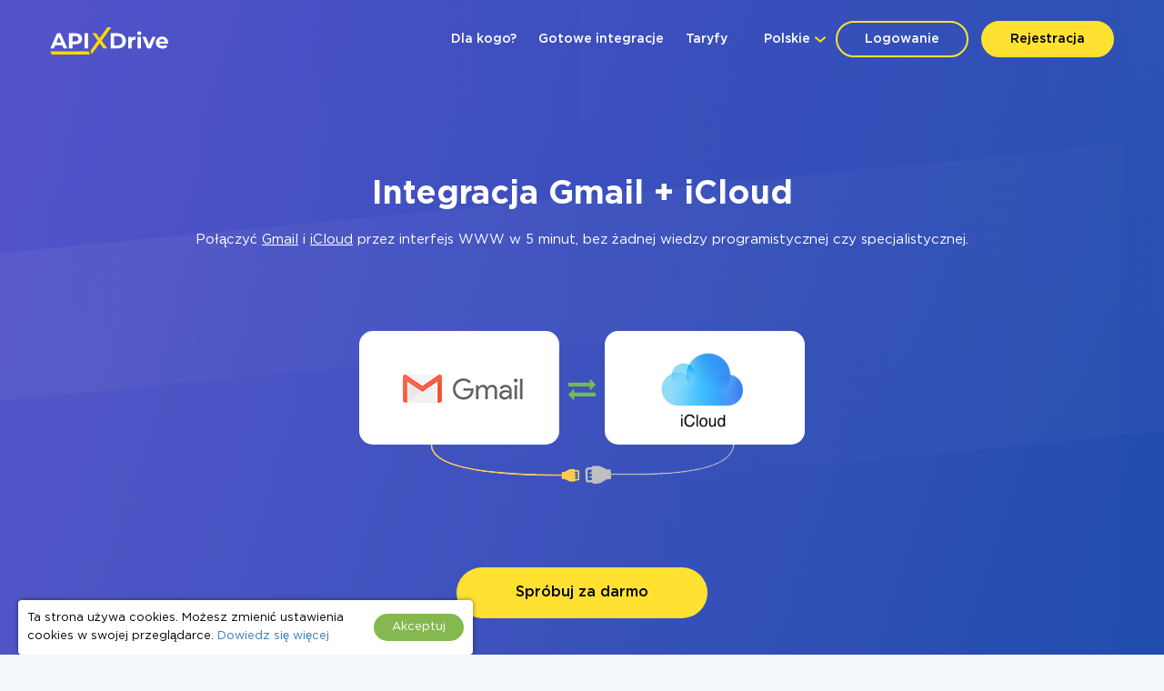

--- FILE ---
content_type: text/html; charset=UTF-8
request_url: https://apix-drive.com/pl/index?load_actions=1&tid=1&sid=60
body_size: -308
content:
<option value="0">-</option><option value="96" selected="selected">Odbierz EMAIL (nowy)</option>

--- FILE ---
content_type: text/html; charset=UTF-8
request_url: https://apix-drive.com/pl/index?load_actions=1&tid=2&sid=583
body_size: -689
content:
<option value="0">-</option><option value="708" selected="selected">Wysłać list</option>